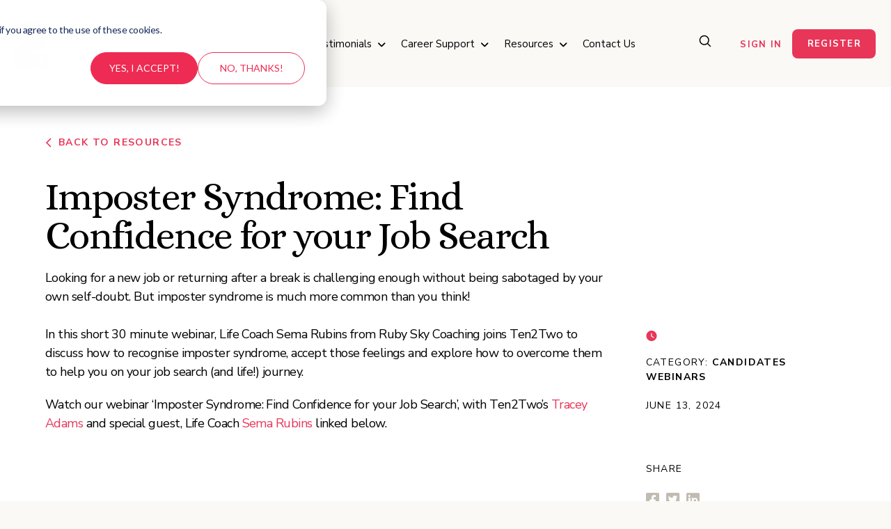

--- FILE ---
content_type: text/html; charset=UTF-8
request_url: https://www.ten2two.org/resources/imposter-syndrome-find-confidence-for-your-job-search
body_size: 8971
content:
<!doctype html><html lang="en"><head>
    <meta charset="utf-8">
    <title>Imposter Syndrome: Find Confidence for your Job Search</title>
    <link rel="shortcut icon" href="https://www.ten2two.org/hubfs/favicon.png">
    <meta name="description" content="Imposter Syndrome: Find Confidence for your Job Search: A 30 minute webinar helping you fight off imposter syndrome">
    
    
    
      
    
    
    
    <meta name="viewport" content="width=device-width, initial-scale=1">

    
    <meta property="og:description" content="Imposter Syndrome: Find Confidence for your Job Search: A 30 minute webinar helping you fight off imposter syndrome">
    <meta property="og:title" content="Imposter Syndrome: Find Confidence for your Job Search">
    <meta name="twitter:description" content="Imposter Syndrome: Find Confidence for your Job Search: A 30 minute webinar helping you fight off imposter syndrome">
    <meta name="twitter:title" content="Imposter Syndrome: Find Confidence for your Job Search">

    

    
    <style>
a.cta_button{-moz-box-sizing:content-box !important;-webkit-box-sizing:content-box !important;box-sizing:content-box !important;vertical-align:middle}.hs-breadcrumb-menu{list-style-type:none;margin:0px 0px 0px 0px;padding:0px 0px 0px 0px}.hs-breadcrumb-menu-item{float:left;padding:10px 0px 10px 10px}.hs-breadcrumb-menu-divider:before{content:'›';padding-left:10px}.hs-featured-image-link{border:0}.hs-featured-image{float:right;margin:0 0 20px 20px;max-width:50%}@media (max-width: 568px){.hs-featured-image{float:none;margin:0;width:100%;max-width:100%}}.hs-screen-reader-text{clip:rect(1px, 1px, 1px, 1px);height:1px;overflow:hidden;position:absolute !important;width:1px}
</style>

<link rel="stylesheet" href="https://www.ten2two.org/hubfs/hub_generated/template_assets/1/65931710170/1762458463891/template_main.min.css">
<link rel="stylesheet" href="https://www.ten2two.org/hubfs/hub_generated/template_assets/1/65932914153/1762458463810/template_blog.min.css">
<link rel="stylesheet" href="https://www.ten2two.org/hubfs/hub_generated/template_assets/1/65933303506/1762458464967/template_theme-overrides.min.css">
<link rel="stylesheet" href="https://www.ten2two.org/hubfs/hub_generated/module_assets/1/241215442159/1750177109757/module_Header_2025.min.css">

<style> 
   
  
</style>

<link rel="stylesheet" href="https://www.ten2two.org/hubfs/hub_generated/module_assets/1/66113731052/1744339961809/module_Footer_2023.min.css">
<style>
  @font-face {
    font-family: "Alice";
    font-weight: 400;
    font-style: normal;
    font-display: swap;
    src: url("/_hcms/googlefonts/Alice/regular.woff2") format("woff2"), url("/_hcms/googlefonts/Alice/regular.woff") format("woff");
  }
  @font-face {
    font-family: "Nunito Sans";
    font-weight: 400;
    font-style: normal;
    font-display: swap;
    src: url("/_hcms/googlefonts/Nunito_Sans/regular.woff2") format("woff2"), url("/_hcms/googlefonts/Nunito_Sans/regular.woff") format("woff");
  }
  @font-face {
    font-family: "Nunito Sans";
    font-weight: 700;
    font-style: normal;
    font-display: swap;
    src: url("/_hcms/googlefonts/Nunito_Sans/700.woff2") format("woff2"), url("/_hcms/googlefonts/Nunito_Sans/700.woff") format("woff");
  }
</style>

    <script type="application/ld+json">
{
  "mainEntityOfPage" : {
    "@type" : "WebPage",
    "@id" : "https://www.ten2two.org/resources/imposter-syndrome-find-confidence-for-your-job-search"
  },
  "author" : {
    "name" : "Ben Walton",
    "url" : "https://www.ten2two.org/resources/author/ben-walton",
    "@type" : "Person"
  },
  "headline" : "Imposter Syndrome: Find Confidence for your Job Search",
  "datePublished" : "2024-06-13T09:37:43.000Z",
  "dateModified" : "2024-06-13T09:37:49.383Z",
  "publisher" : {
    "name" : "Ten2Two",
    "logo" : {
      "url" : "https://25625369.fs1.hubspotusercontent-eu1.net/hubfs/25625369/logo%20small%20fwp.png",
      "@type" : "ImageObject"
    },
    "@type" : "Organization"
  },
  "@context" : "https://schema.org",
  "@type" : "BlogPosting",
  "image" : [ "https://25625369.fs1.hubspotusercontent-eu1.net/hubfs/25625369/Imposter%20Syndrome%20Find%20Confidence%20for%20your%20Job%20Search%20Job%20Search.png" ]
}
</script>


    
<!--  Added by GoogleTagManager integration -->
<script>
var _hsp = window._hsp = window._hsp || [];
window.dataLayer = window.dataLayer || [];
function gtag(){dataLayer.push(arguments);}

var useGoogleConsentModeV2 = true;
var waitForUpdateMillis = 1000;



var hsLoadGtm = function loadGtm() {
    if(window._hsGtmLoadOnce) {
      return;
    }

    if (useGoogleConsentModeV2) {

      gtag('set','developer_id.dZTQ1Zm',true);

      gtag('consent', 'default', {
      'ad_storage': 'denied',
      'analytics_storage': 'denied',
      'ad_user_data': 'denied',
      'ad_personalization': 'denied',
      'wait_for_update': waitForUpdateMillis
      });

      _hsp.push(['useGoogleConsentModeV2'])
    }

    (function(w,d,s,l,i){w[l]=w[l]||[];w[l].push({'gtm.start':
    new Date().getTime(),event:'gtm.js'});var f=d.getElementsByTagName(s)[0],
    j=d.createElement(s),dl=l!='dataLayer'?'&l='+l:'';j.async=true;j.src=
    'https://www.googletagmanager.com/gtm.js?id='+i+dl;f.parentNode.insertBefore(j,f);
    })(window,document,'script','dataLayer','GTM-TSDFN55');

    window._hsGtmLoadOnce = true;
};

_hsp.push(['addPrivacyConsentListener', function(consent){
  if(consent.allowed || (consent.categories && consent.categories.analytics)){
    hsLoadGtm();
  }
}]);

</script>

<!-- /Added by GoogleTagManager integration -->


<link rel="stylesheet" href="https://cdnjs.cloudflare.com/ajax/libs/font-awesome/6.4.0/css/all.min.css" integrity="sha512-iecdLmaskl7CVkqkXNQ/ZH/XLlvWZOJyj7Yy7tcenmpD1ypASozpmT/E0iPtmFIB46ZmdtAc9eNBvH0H/ZpiBw==" crossorigin="anonymous" referrerpolicy="no-referrer">
<link rel="amphtml" href="https://www.ten2two.org/resources/imposter-syndrome-find-confidence-for-your-job-search?hs_amp=true">

<meta property="og:image" content="https://www.ten2two.org/hubfs/Imposter%20Syndrome%20Find%20Confidence%20for%20your%20Job%20Search%20Job%20Search.png">
<meta property="og:image:width" content="1100">
<meta property="og:image:height" content="788">
<meta property="og:image:alt" content="Imposter Syndrome: Find Confidence for your Job Search">
<meta name="twitter:image" content="https://www.ten2two.org/hubfs/Imposter%20Syndrome%20Find%20Confidence%20for%20your%20Job%20Search%20Job%20Search.png">
<meta name="twitter:image:alt" content="Imposter Syndrome: Find Confidence for your Job Search">

<meta property="og:url" content="https://www.ten2two.org/resources/imposter-syndrome-find-confidence-for-your-job-search">
<meta name="twitter:card" content="summary_large_image">

<link rel="canonical" href="https://www.ten2two.org/resources/imposter-syndrome-find-confidence-for-your-job-search">

<meta property="og:type" content="article">
<link rel="alternate" type="application/rss+xml" href="https://www.ten2two.org/resources/rss.xml">
<meta name="twitter:domain" content="www.ten2two.org">
<script src="//platform.linkedin.com/in.js" type="text/javascript">
    lang: en_US
</script>

<meta http-equiv="content-language" content="en">






  <meta name="generator" content="HubSpot"></head>
  <body>
<!--  Added by GoogleTagManager integration -->
<noscript><iframe src="https://www.googletagmanager.com/ns.html?id=GTM-TSDFN55" height="0" width="0" style="display:none;visibility:hidden"></iframe></noscript>

<!-- /Added by GoogleTagManager integration -->

    <div class="body-wrapper   hs-content-id-106100526280 hs-blog-post hs-blog-id-66448412656">
      
        <div data-global-resource-path="Ten2two_Theme_2023/templates/partials/header.html"><div id="hs_cos_wrapper_module_17486743654503" class="hs_cos_wrapper hs_cos_wrapper_widget hs_cos_wrapper_type_module" style="" data-hs-cos-general-type="widget" data-hs-cos-type="module"><div class="module_17486743654503 header-wrap header-ten2two">
  <div class="page-center">
     <div class="header-otr">  
        <div class="header-col1"> 
            <div class="header-logo"> 
              <a href="https://www.ten2two.org/">
                
                
                
                  
                
                 
                <img src="https://www.ten2two.org/hubfs/Ten2two_2023/Images/General/logo.svg" alt="logo" loading="lazy" width="50" height="68" style="max-width: 100%; height: auto;">
              
              </a>
          </div> 
        </div>
        <div class="header-col2"> 
          <div class="header-menu">
            <span id="hs_cos_wrapper_module_17486743654503_" class="hs_cos_wrapper hs_cos_wrapper_widget hs_cos_wrapper_type_menu" style="" data-hs-cos-general-type="widget" data-hs-cos-type="menu"><div id="hs_menu_wrapper_module_17486743654503_" class="hs-menu-wrapper active-branch flyouts hs-menu-flow-horizontal" role="navigation" data-sitemap-name="default" data-menu-id="241049329890" aria-label="Navigation Menu">
 <ul role="menu">
  <li class="hs-menu-item hs-menu-depth-1 hs-item-has-children" role="none"><a href="https://www.ten2two.org/why-us" aria-haspopup="true" aria-expanded="false" role="menuitem">Why Us</a>
   <ul role="menu" class="hs-menu-children-wrapper">
    <li class="hs-menu-item hs-menu-depth-2" role="none"><a href="https://www.ten2two.org/why-us#team" role="menuitem">Our Team</a></li>
    <li class="hs-menu-item hs-menu-depth-2" role="none"><a href="https://www.ten2two.org/why-us#story" role="menuitem">Our Story</a></li>
    <li class="hs-menu-item hs-menu-depth-2" role="none"><a href="https://www.ten2two.org/a-commitment-to-purpose-beyond-profit" role="menuitem">B-Corp</a></li>
   </ul></li>
  <li class="hs-menu-item hs-menu-depth-1 hs-item-has-children" role="none"><a href="https://www.ten2two.org/employers" aria-haspopup="true" aria-expanded="false" role="menuitem">Employers</a>
   <ul role="menu" class="hs-menu-children-wrapper">
    <li class="hs-menu-item hs-menu-depth-2" role="none"><a href="https://www.ten2two.org/flexible-options" role="menuitem">Flexible Options</a></li>
    <li class="hs-menu-item hs-menu-depth-2" role="none"><a href="https://www.ten2two.org/employers/perfect-partner-for-business-leaders" role="menuitem">Business leaders</a></li>
    <li class="hs-menu-item hs-menu-depth-2" role="none"><a href="https://www.ten2two.org/employers/complementary-fit-for-hr-teams" role="menuitem">HR Teams</a></li>
    <li class="hs-menu-item hs-menu-depth-2" role="none"><a href="https://www.ten2two.org/employers/spec-interview-appoint" role="menuitem">Process &amp; Fees</a></li>
    <li class="hs-menu-item hs-menu-depth-2" role="none"><a href="https://www.ten2two.org/employers/complementary-fit-for-hr-teams#client" role="menuitem">Client Charter</a></li>
    <li class="hs-menu-item hs-menu-depth-2" role="none"><a href="https://www.ten2two.org/employers/flexibility-advisory-consulting" role="menuitem">Other Services</a></li>
   </ul></li>
  <li class="hs-menu-item hs-menu-depth-1 hs-item-has-children" role="none"><a href="https://www.ten2two.org/candidates" aria-haspopup="true" aria-expanded="false" role="menuitem">Candidates</a>
   <ul role="menu" class="hs-menu-children-wrapper">
    <li class="hs-menu-item hs-menu-depth-2" role="none"><a href="https://www.ten2two.org/jobs" role="menuitem">Jobs</a></li>
    <li class="hs-menu-item hs-menu-depth-2" role="none"><a href="https://jobs.ten2two.org/registration.aspx" role="menuitem" target="_blank" rel="noopener">Register</a></li>
    <li class="hs-menu-item hs-menu-depth-2" role="none"><a href="https://www.ten2two.org/flexible-options#flexible-formats" role="menuitem">Flexible Options</a></li>
    <li class="hs-menu-item hs-menu-depth-2" role="none"><a href="https://www.ten2two.org/products" role="menuitem">Career Support</a></li>
   </ul></li>
  <li class="hs-menu-item hs-menu-depth-1 hs-item-has-children" role="none"><a href="https://www.ten2two.org#story" aria-haspopup="true" aria-expanded="false" role="menuitem">Testimonials </a>
   <ul role="menu" class="hs-menu-children-wrapper">
    <li class="hs-menu-item hs-menu-depth-2" role="none"><a href="https://www.ten2two.org/testimonial/candidates" role="menuitem">Candidate</a></li>
    <li class="hs-menu-item hs-menu-depth-2" role="none"><a href="https://www.ten2two.org/testimonial/employers" role="menuitem">Employers</a></li>
   </ul></li>
  <li class="hs-menu-item hs-menu-depth-1 hs-item-has-children" role="none"><a href="https://www.ten2two.org/products" aria-haspopup="true" aria-expanded="false" role="menuitem">Career Support</a>
   <ul role="menu" class="hs-menu-children-wrapper">
    <li class="hs-menu-item hs-menu-depth-2" role="none"><a href="https://www.ten2two.org/cv-support" role="menuitem">CV Support</a></li>
    <li class="hs-menu-item hs-menu-depth-2" role="none"><a href="https://www.ten2two.org/interview-support" role="menuitem">Interview Practice &amp; Coaching</a></li>
    <li class="hs-menu-item hs-menu-depth-2" role="none"><a href="https://www.ten2two.org/career-support-ten2two" role="menuitem">1:1 Career Support</a></li>
    <li class="hs-menu-item hs-menu-depth-2" role="none"><a href="https://www.ten2two.org/student-support" role="menuitem">1:1 Student Support</a></li>
   </ul></li>
  <li class="hs-menu-item hs-menu-depth-1 hs-item-has-children" role="none"><a href="https://www.ten2two.org/resources" aria-haspopup="true" aria-expanded="false" role="menuitem">Resources</a>
   <ul role="menu" class="hs-menu-children-wrapper">
    <li class="hs-menu-item hs-menu-depth-2" role="none"><a href="https://www.ten2two.org/resources/tag/candidates#tags" role="menuitem">Candidate blog</a></li>
    <li class="hs-menu-item hs-menu-depth-2" role="none"><a href="https://www.ten2two.org/resources/tag/employers#tags" role="menuitem">Employer blog</a></li>
    <li class="hs-menu-item hs-menu-depth-2" role="none"><a href="https://www.ten2two.org/resources/tag/webinars#tags" role="menuitem">Webinars</a></li>
    <li class="hs-menu-item hs-menu-depth-2" role="none"><a href="https://www.ten2two.org/podcast" role="menuitem">Podcasts</a></li>
    <li class="hs-menu-item hs-menu-depth-2" role="none"><a href="https://www.ten2two.org/resources/tag/briefs#tags" role="menuitem">Briefs</a></li>
   </ul></li>
  <li class="hs-menu-item hs-menu-depth-1" role="none"><a href="https://www.ten2two.org/contact" role="menuitem">Contact Us</a></li>
 </ul>
</div></span>
          </div>   
         <div class="header-mobmenu"> 
           <div class="ten2two-headericon">
            <span></span>
          </div>
          <div class="ten2two-menu"> 
            <div class="mob-menu">
              <span id="hs_cos_wrapper_module_17486743654503_" class="hs_cos_wrapper hs_cos_wrapper_widget hs_cos_wrapper_type_menu" style="" data-hs-cos-general-type="widget" data-hs-cos-type="menu"><div id="hs_menu_wrapper_module_17486743654503_" class="hs-menu-wrapper active-branch flyouts hs-menu-flow-horizontal" role="navigation" data-sitemap-name="default" data-menu-id="241049329890" aria-label="Navigation Menu">
 <ul role="menu">
  <li class="hs-menu-item hs-menu-depth-1 hs-item-has-children" role="none"><a href="https://www.ten2two.org/why-us" aria-haspopup="true" aria-expanded="false" role="menuitem">Why Us</a>
   <ul role="menu" class="hs-menu-children-wrapper">
    <li class="hs-menu-item hs-menu-depth-2" role="none"><a href="https://www.ten2two.org/why-us#team" role="menuitem">Our Team</a></li>
    <li class="hs-menu-item hs-menu-depth-2" role="none"><a href="https://www.ten2two.org/why-us#story" role="menuitem">Our Story</a></li>
    <li class="hs-menu-item hs-menu-depth-2" role="none"><a href="https://www.ten2two.org/a-commitment-to-purpose-beyond-profit" role="menuitem">B-Corp</a></li>
   </ul></li>
  <li class="hs-menu-item hs-menu-depth-1 hs-item-has-children" role="none"><a href="https://www.ten2two.org/employers" aria-haspopup="true" aria-expanded="false" role="menuitem">Employers</a>
   <ul role="menu" class="hs-menu-children-wrapper">
    <li class="hs-menu-item hs-menu-depth-2" role="none"><a href="https://www.ten2two.org/flexible-options" role="menuitem">Flexible Options</a></li>
    <li class="hs-menu-item hs-menu-depth-2" role="none"><a href="https://www.ten2two.org/employers/perfect-partner-for-business-leaders" role="menuitem">Business leaders</a></li>
    <li class="hs-menu-item hs-menu-depth-2" role="none"><a href="https://www.ten2two.org/employers/complementary-fit-for-hr-teams" role="menuitem">HR Teams</a></li>
    <li class="hs-menu-item hs-menu-depth-2" role="none"><a href="https://www.ten2two.org/employers/spec-interview-appoint" role="menuitem">Process &amp; Fees</a></li>
    <li class="hs-menu-item hs-menu-depth-2" role="none"><a href="https://www.ten2two.org/employers/complementary-fit-for-hr-teams#client" role="menuitem">Client Charter</a></li>
    <li class="hs-menu-item hs-menu-depth-2" role="none"><a href="https://www.ten2two.org/employers/flexibility-advisory-consulting" role="menuitem">Other Services</a></li>
   </ul></li>
  <li class="hs-menu-item hs-menu-depth-1 hs-item-has-children" role="none"><a href="https://www.ten2two.org/candidates" aria-haspopup="true" aria-expanded="false" role="menuitem">Candidates</a>
   <ul role="menu" class="hs-menu-children-wrapper">
    <li class="hs-menu-item hs-menu-depth-2" role="none"><a href="https://www.ten2two.org/jobs" role="menuitem">Jobs</a></li>
    <li class="hs-menu-item hs-menu-depth-2" role="none"><a href="https://jobs.ten2two.org/registration.aspx" role="menuitem" target="_blank" rel="noopener">Register</a></li>
    <li class="hs-menu-item hs-menu-depth-2" role="none"><a href="https://www.ten2two.org/flexible-options#flexible-formats" role="menuitem">Flexible Options</a></li>
    <li class="hs-menu-item hs-menu-depth-2" role="none"><a href="https://www.ten2two.org/products" role="menuitem">Career Support</a></li>
   </ul></li>
  <li class="hs-menu-item hs-menu-depth-1 hs-item-has-children" role="none"><a href="https://www.ten2two.org#story" aria-haspopup="true" aria-expanded="false" role="menuitem">Testimonials </a>
   <ul role="menu" class="hs-menu-children-wrapper">
    <li class="hs-menu-item hs-menu-depth-2" role="none"><a href="https://www.ten2two.org/testimonial/candidates" role="menuitem">Candidate</a></li>
    <li class="hs-menu-item hs-menu-depth-2" role="none"><a href="https://www.ten2two.org/testimonial/employers" role="menuitem">Employers</a></li>
   </ul></li>
  <li class="hs-menu-item hs-menu-depth-1 hs-item-has-children" role="none"><a href="https://www.ten2two.org/products" aria-haspopup="true" aria-expanded="false" role="menuitem">Career Support</a>
   <ul role="menu" class="hs-menu-children-wrapper">
    <li class="hs-menu-item hs-menu-depth-2" role="none"><a href="https://www.ten2two.org/cv-support" role="menuitem">CV Support</a></li>
    <li class="hs-menu-item hs-menu-depth-2" role="none"><a href="https://www.ten2two.org/interview-support" role="menuitem">Interview Practice &amp; Coaching</a></li>
    <li class="hs-menu-item hs-menu-depth-2" role="none"><a href="https://www.ten2two.org/career-support-ten2two" role="menuitem">1:1 Career Support</a></li>
    <li class="hs-menu-item hs-menu-depth-2" role="none"><a href="https://www.ten2two.org/student-support" role="menuitem">1:1 Student Support</a></li>
   </ul></li>
  <li class="hs-menu-item hs-menu-depth-1 hs-item-has-children" role="none"><a href="https://www.ten2two.org/resources" aria-haspopup="true" aria-expanded="false" role="menuitem">Resources</a>
   <ul role="menu" class="hs-menu-children-wrapper">
    <li class="hs-menu-item hs-menu-depth-2" role="none"><a href="https://www.ten2two.org/resources/tag/candidates#tags" role="menuitem">Candidate blog</a></li>
    <li class="hs-menu-item hs-menu-depth-2" role="none"><a href="https://www.ten2two.org/resources/tag/employers#tags" role="menuitem">Employer blog</a></li>
    <li class="hs-menu-item hs-menu-depth-2" role="none"><a href="https://www.ten2two.org/resources/tag/webinars#tags" role="menuitem">Webinars</a></li>
    <li class="hs-menu-item hs-menu-depth-2" role="none"><a href="https://www.ten2two.org/podcast" role="menuitem">Podcasts</a></li>
    <li class="hs-menu-item hs-menu-depth-2" role="none"><a href="https://www.ten2two.org/resources/tag/briefs#tags" role="menuitem">Briefs</a></li>
   </ul></li>
  <li class="hs-menu-item hs-menu-depth-1" role="none"><a href="https://www.ten2two.org/contact" role="menuitem">Contact Us</a></li>
 </ul>
</div></span>
            </div> 
            <div class="hdr-btn-otr"> 
              
              <div class="hdr-btn2 btn-pink"> 
                
                
                <a href="https://jobs.ten2two.org/members.aspx" target="_blank" rel="noopener">
                  Register
                </a>
              </div>
              
              
              <div class="hdr-btn1 btn-simple"> 
                
                
                <a href="https://jobs.ten2two.org/registration.aspx">
                  Sign in
                </a>
              </div>
              
            </div>

          <div class="bm-close"> 
          </div>
        </div>
       </div>
       </div> 
       <div class="header-col3"> 
         <div class="header-srch"> 
           <div class="hs-search-icon">
              <a href="#" class="open-search"><img src="https://www.ten2two.org/hubfs/25625369/Ten2two_2023/Images/General/search.png" alt="Search"></a>
           </div>  
         </div> 
      </div> 
      <div class="header-col4"> 
        <div class="hdr-btn-otr"> 
          
          <div class="hdr-btn1 btn-simple"> 
            
            
            <a href="https://jobs.ten2two.org/registration.aspx">
              Sign in
            </a>
          </div>
          
          
          <div class="hdr-btn2 btn-pink"> 
            
            
            <a href="https://jobs.ten2two.org/members.aspx" target="_blank" rel="noopener">
              Register
            </a>
          </div>
          
        </div>
      </div>
    </div>   
	</div>
</div>

<div class="hs-search-popup-wrapper">
  <div class="hs-search-popup">
    <div class="hs-search-popup-inner">
      <form action="/hs-search-results" method="get" class="hs-search-form">
        <input type="search" name="term" placeholder="Search..." class="hs-search-input" autocomplete="on"> 
      </form>
      <a href="#" class="close-search">×</a>
    </div>
  </div>
</div>


</div></div>
      

      

      <main id="main-content" class="body-container-wrapper">
        
<div class="body-container body-container--blog-post">

  

  <div class="content-wrapper">
    <article class="blog-post">
      <div class="blog-post-otr">
        <div class="blog-post-left">
          <div class="blog-post-back">
            <a href="/resources"><img src="https://www.ten2two.org/hubfs/Ten2two_2023/Images/Blog/left.svg"> Back to resources</a>
          </div>
          <div class="blog-post-hdr">
            <h1><span id="hs_cos_wrapper_name" class="hs_cos_wrapper hs_cos_wrapper_meta_field hs_cos_wrapper_type_text" style="" data-hs-cos-general-type="meta_field" data-hs-cos-type="text">Imposter Syndrome: Find Confidence for your Job Search</span></h1> 
          </div>
          <div class="blog-post__body">
            <span id="hs_cos_wrapper_post_body" class="hs_cos_wrapper hs_cos_wrapper_meta_field hs_cos_wrapper_type_rich_text" style="" data-hs-cos-general-type="meta_field" data-hs-cos-type="rich_text"><p>Looking for a new job or returning after a break is challenging enough without being sabotaged by your own self-doubt. But imposter syndrome is much more common than you think!<br><br>In this short 30 minute webinar, Life Coach Sema Rubins from Ruby Sky Coaching joins Ten2Two to discuss how to recognise imposter syndrome, accept those feelings and explore how to overcome them to help you on your job search (and life!) journey.</p>
<!--more-->
<p>Watch our webinar ‘Imposter Syndrome: Find Confidence for your Job Search’, with Ten2Two’s <a href="https://www.linkedin.com/in/adamstracey/" rel="noopener" target="_blank">Tracey Adams</a> and special guest, Life Coach <a href="https://www.linkedin.com/in/semarubins/" rel="noopener" target="_blank">Sema Rubins</a> linked below.</p>
<div class="hs-embed-wrapper" data-service="youtube" data-responsive="true" style="position: relative; overflow: hidden; width: 100%; height: auto; padding: 0px; max-width: 560px; min-width: 256px; display: block; margin: auto;"><div class="hs-embed-content-wrapper"><div style="position: relative; overflow: hidden; max-width: 100%; padding-bottom: 56.25%; margin: 0px;"><iframe width="560" height="315" src="https://www.youtube.com/embed/NyNA2u884_U?si=O_el94K4JmXbU0pI" title="YouTube video player" frameborder="0" allow="accelerometer; autoplay; clipboard-write; encrypted-media; gyroscope; picture-in-picture; web-share" referrerpolicy="strict-origin-when-cross-origin" allowfullscreen style="position: absolute; top: 0px; left: 0px; width: 100%; height: 100%; border: none;"></iframe></div></div></div>
<p>&nbsp;</p></span>
          </div> 
        </div> 
        <div class="blog-post-right">
          <div class="blog-post-dtls">
            <div class="blog-post-read">
              <p> <img src="https://www.ten2two.org/hubfs/Ten2two_2023/Images/Blog/date.svg"> 
                
                  
                  
                  
                   
                  
              </p>
            </div>
            <div class="blog-post-tags">
              <p>Category: 
               
                  <span id="post-tag">  
                      
                         
                        <a class="post-tag-link" href="https://www.ten2two.org/resources/tag/candidates">Candidates</a>
                        
                      
                         
                        <a class="post-tag-link" href="https://www.ten2two.org/resources/tag/webinars">Webinars</a>
                        
                      
                  </span>
               
              </p>
            </div>
            <div class="blog-post-date"> 
               <p><span>June 13, 2024</span></p>
            </div>
            
            <div class="blog-post-share"> 
              <p>Share</p>
              <div class="social-links">
                <ul>   
                   <li><a id="fb" href="http://www.facebook.com/sharer.php?u=https://www.ten2two.org/resources/imposter-syndrome-find-confidence-for-your-job-search" data-social_type="share" data-location="inline" target="_blank"><i class="fa-brands fa-square-facebook"></i></a></li>
                   <li><a id="twr" href="https://twitter.com/intent/tweet?url=https://www.ten2two.org/resources/imposter-syndrome-find-confidence-for-your-job-search" data-social_type="share" data-location="inline" target="_blank"><i class="fa-brands fa-square-twitter"></i></a></li>
                   <li><a id="lnkin" href="http://www.linkedin.com/shareArticle?mini=true&amp;url=https://www.ten2two.org/resources/imposter-syndrome-find-confidence-for-your-job-search" data-social_type="share" data-location="inline" target="_blank"><i class="fa-brands fa-linkedin"></i></a></li>
                </ul>
              </div> 
            </div>
          </div>
        </div>
      </div>
    </article> 
  </div>

  

  

  

  
  
    
      <section class="blog-related-posts">
        <div class="content-wrapper">
          <h2>More resources like this</h2>
          <div class="blog-related-posts__list">
          
            <article class="blog-related-posts__post" aria-label="Blog post summary: Unlocking Your Potential: Maximizing Self-Awareness for Job Search Success">
              
              <div class="blog-related-featr" style="background-image:url(https://www.ten2two.org/hubfs/Unlocking%20Your%20Potential%20Maximizing%20Self-Awareness%20for%20Job%20Search%20Success.png)">
                <a class="blog-related-posts__post-image-wrapper" href="https://www.ten2two.org/resources/unlocking-your-potential-maximizing-self-awareness-for-job-search-success" aria-label=" Featured image: Unlocking Your Potential: Maximizing Self-Awareness for Job Search Success - Read full post: Unlocking Your Potential: Maximizing Self-Awareness for Job Search Success">
                  <img class="blog-related-posts__image" src="https://www.ten2two.org/hs-fs/hubfs/Unlocking%20Your%20Potential%20Maximizing%20Self-Awareness%20for%20Job%20Search%20Success.png?width=352&amp;name=Unlocking%20Your%20Potential%20Maximizing%20Self-Awareness%20for%20Job%20Search%20Success.png" loading="lazy" width="352" alt="Unlocking Your Potential: Maximizing Self-Awareness for Job Search Success" srcset="https://www.ten2two.org/hs-fs/hubfs/Unlocking%20Your%20Potential%20Maximizing%20Self-Awareness%20for%20Job%20Search%20Success.png?width=176&amp;name=Unlocking%20Your%20Potential%20Maximizing%20Self-Awareness%20for%20Job%20Search%20Success.png 176w, https://www.ten2two.org/hs-fs/hubfs/Unlocking%20Your%20Potential%20Maximizing%20Self-Awareness%20for%20Job%20Search%20Success.png?width=352&amp;name=Unlocking%20Your%20Potential%20Maximizing%20Self-Awareness%20for%20Job%20Search%20Success.png 352w, https://www.ten2two.org/hs-fs/hubfs/Unlocking%20Your%20Potential%20Maximizing%20Self-Awareness%20for%20Job%20Search%20Success.png?width=528&amp;name=Unlocking%20Your%20Potential%20Maximizing%20Self-Awareness%20for%20Job%20Search%20Success.png 528w, https://www.ten2two.org/hs-fs/hubfs/Unlocking%20Your%20Potential%20Maximizing%20Self-Awareness%20for%20Job%20Search%20Success.png?width=704&amp;name=Unlocking%20Your%20Potential%20Maximizing%20Self-Awareness%20for%20Job%20Search%20Success.png 704w, https://www.ten2two.org/hs-fs/hubfs/Unlocking%20Your%20Potential%20Maximizing%20Self-Awareness%20for%20Job%20Search%20Success.png?width=880&amp;name=Unlocking%20Your%20Potential%20Maximizing%20Self-Awareness%20for%20Job%20Search%20Success.png 880w, https://www.ten2two.org/hs-fs/hubfs/Unlocking%20Your%20Potential%20Maximizing%20Self-Awareness%20for%20Job%20Search%20Success.png?width=1056&amp;name=Unlocking%20Your%20Potential%20Maximizing%20Self-Awareness%20for%20Job%20Search%20Success.png 1056w" sizes="(max-width: 352px) 100vw, 352px">
                </a>
              </div>
              
              
              <div class="blog-related-posts__content"> 
              <div class="blog-related-hdr">
                <h5 class="blog-related-posts__title">
                  <a class="blog-related-posts__title-link" href="https://www.ten2two.org/resources/unlocking-your-potential-maximizing-self-awareness-for-job-search-success">Unlocking Your Potential: Maximizing Self-Awareness for Job Search Success</a>
                </h5> 
                <div class="blog-related-desc">
                  <p>Are you ready to take your job search to the next level? Discover how self-awareness can be your...</p> 
                </div>
                <div class="tag-read-otr"> 
                  <div class="tag-read-left"> 
                    <div class="list-tag"> 
                      
                        <span id="ucHubspotTopicData">  
                          
                             
                            <a class="ucTopicLink" href="https://www.ten2two.org/resources/tag/candidates">Candidates</a>
                            
                          
                             
                            <a class="ucTopicLink" href="https://www.ten2two.org/resources/tag/webinars">Webinars</a>
                            
                          
                        </span>
                      
                    </div>
                  </div> 
                  <div class="tag-read-rgt"> 
                   <div class="list-read"> 
                     <p>
                      
                      
                      
                      
                       
                      
                     </p>
                    </div> 
                  </div>
                 </div>  
              </div>
            </div></article>
          
  

  
    
            <article class="blog-related-posts__post" aria-label="Blog post summary: Get in the Right Mindset for your Job Search">
              
              <div class="blog-related-featr" style="background-image:url(https://www.ten2two.org/hubfs/Get%20in%20the%20Right%20Mindset%20for%20your%20Job%20Search.png)">
                <a class="blog-related-posts__post-image-wrapper" href="https://www.ten2two.org/resources/get-in-the-right-mindset-for-your-job-search" aria-label=" Featured image: Get in the Right Mindset for your Job Search - Read full post: Get in the Right Mindset for your Job Search">
                  <img class="blog-related-posts__image" src="https://www.ten2two.org/hs-fs/hubfs/Get%20in%20the%20Right%20Mindset%20for%20your%20Job%20Search.png?width=352&amp;name=Get%20in%20the%20Right%20Mindset%20for%20your%20Job%20Search.png" loading="lazy" width="352" alt="Get in the Right Mindset for your Job Search" srcset="https://www.ten2two.org/hs-fs/hubfs/Get%20in%20the%20Right%20Mindset%20for%20your%20Job%20Search.png?width=176&amp;name=Get%20in%20the%20Right%20Mindset%20for%20your%20Job%20Search.png 176w, https://www.ten2two.org/hs-fs/hubfs/Get%20in%20the%20Right%20Mindset%20for%20your%20Job%20Search.png?width=352&amp;name=Get%20in%20the%20Right%20Mindset%20for%20your%20Job%20Search.png 352w, https://www.ten2two.org/hs-fs/hubfs/Get%20in%20the%20Right%20Mindset%20for%20your%20Job%20Search.png?width=528&amp;name=Get%20in%20the%20Right%20Mindset%20for%20your%20Job%20Search.png 528w, https://www.ten2two.org/hs-fs/hubfs/Get%20in%20the%20Right%20Mindset%20for%20your%20Job%20Search.png?width=704&amp;name=Get%20in%20the%20Right%20Mindset%20for%20your%20Job%20Search.png 704w, https://www.ten2two.org/hs-fs/hubfs/Get%20in%20the%20Right%20Mindset%20for%20your%20Job%20Search.png?width=880&amp;name=Get%20in%20the%20Right%20Mindset%20for%20your%20Job%20Search.png 880w, https://www.ten2two.org/hs-fs/hubfs/Get%20in%20the%20Right%20Mindset%20for%20your%20Job%20Search.png?width=1056&amp;name=Get%20in%20the%20Right%20Mindset%20for%20your%20Job%20Search.png 1056w" sizes="(max-width: 352px) 100vw, 352px">
                </a>
              </div>
              
              
              <div class="blog-related-posts__content"> 
              <div class="blog-related-hdr">
                <h5 class="blog-related-posts__title">
                  <a class="blog-related-posts__title-link" href="https://www.ten2two.org/resources/get-in-the-right-mindset-for-your-job-search">Get in the Right Mindset for your Job Search</a>
                </h5> 
                <div class="blog-related-desc">
                  <p>The job search process can be an emotional rollercoaster. You can feel lost, overwhelmed and...</p> 
                </div>
                <div class="tag-read-otr"> 
                  <div class="tag-read-left"> 
                    <div class="list-tag"> 
                      
                        <span id="ucHubspotTopicData">  
                          
                             
                            <a class="ucTopicLink" href="https://www.ten2two.org/resources/tag/candidates">Candidates</a>
                            
                          
                             
                            <a class="ucTopicLink" href="https://www.ten2two.org/resources/tag/webinars">Webinars</a>
                            
                          
                        </span>
                      
                    </div>
                  </div> 
                  <div class="tag-read-rgt"> 
                   <div class="list-read"> 
                     <p>
                      
                      
                      
                      
                      
                        1 mins
                      
                     </p>
                    </div> 
                  </div>
                 </div>  
              </div>
            </div></article>
          
  

  
    
            <article class="blog-related-posts__post" aria-label="Blog post summary: Job Hunting and Your Well-being: Finding Balance in the Journey">
              
              <div class="blog-related-featr" style="background-image:url(https://www.ten2two.org/hubfs/MicrosoftTeams-image.png)">
                <a class="blog-related-posts__post-image-wrapper" href="https://www.ten2two.org/resources/job-hunting-and-your-wellbeing" aria-label=" Featured image: Job Hunting and Your Well-being: Finding Balance in the Journey - Read full post: Job Hunting and Your Well-being: Finding Balance in the Journey">
                  <img class="blog-related-posts__image" src="https://www.ten2two.org/hs-fs/hubfs/MicrosoftTeams-image.png?width=352&amp;name=MicrosoftTeams-image.png" loading="lazy" width="352" alt="Job Hunting and Your Well-being: Finding Balance in the Journey" srcset="https://www.ten2two.org/hs-fs/hubfs/MicrosoftTeams-image.png?width=176&amp;name=MicrosoftTeams-image.png 176w, https://www.ten2two.org/hs-fs/hubfs/MicrosoftTeams-image.png?width=352&amp;name=MicrosoftTeams-image.png 352w, https://www.ten2two.org/hs-fs/hubfs/MicrosoftTeams-image.png?width=528&amp;name=MicrosoftTeams-image.png 528w, https://www.ten2two.org/hs-fs/hubfs/MicrosoftTeams-image.png?width=704&amp;name=MicrosoftTeams-image.png 704w, https://www.ten2two.org/hs-fs/hubfs/MicrosoftTeams-image.png?width=880&amp;name=MicrosoftTeams-image.png 880w, https://www.ten2two.org/hs-fs/hubfs/MicrosoftTeams-image.png?width=1056&amp;name=MicrosoftTeams-image.png 1056w" sizes="(max-width: 352px) 100vw, 352px">
                </a>
              </div>
              
              
              <div class="blog-related-posts__content"> 
              <div class="blog-related-hdr">
                <h5 class="blog-related-posts__title">
                  <a class="blog-related-posts__title-link" href="https://www.ten2two.org/resources/job-hunting-and-your-wellbeing">Job Hunting and Your Well-being: Finding Balance in the Journey</a>
                </h5> 
                <div class="blog-related-desc">
                  <p>Job hunting is a significant chapter in our career journeys. It's an exhilarating experience filled...</p> 
                </div>
                <div class="tag-read-otr"> 
                  <div class="tag-read-left"> 
                    <div class="list-tag"> 
                      
                        <span id="ucHubspotTopicData">  
                          
                             
                            <a class="ucTopicLink" href="https://www.ten2two.org/resources/tag/candidates">Candidates</a>
                            
                          
                        </span>
                      
                    </div>
                  </div> 
                  <div class="tag-read-rgt"> 
                   <div class="list-read"> 
                     <p>
                      
                      
                      
                      
                      
                        3 mins
                      
                     </p>
                    </div> 
                  </div>
                 </div>  
              </div>
            </div></article>
          
          </div>
        </div>
      </section>
    
  



</div>

      </main>

      
        <div data-global-resource-path="Ten2two_Theme_2023/templates/partials/footer.html"><div id="hs_cos_wrapper_module_168172076418018" class="hs_cos_wrapper hs_cos_wrapper_widget hs_cos_wrapper_type_module" style="" data-hs-cos-general-type="widget" data-hs-cos-type="module"><div class="hs_cos_wrapper_module_168172076418018 footer-wrap">
  <div class="page-center">
    <div class="footer-top">   
      <div class="ftr-tinr">  
        <div class="ftr-tinr-left">  
          
            <div class="ftr-cta ftr-cta1"> 
              <span id="hs_cos_wrapper_module_168172076418018_" class="hs_cos_wrapper hs_cos_wrapper_widget hs_cos_wrapper_type_cta" style="" data-hs-cos-general-type="widget" data-hs-cos-type="cta"><!--HubSpot Call-to-Action Code --><span class="hs-cta-wrapper" id="hs-cta-wrapper-9a2879c1-3960-4d50-9f4b-998fad4dcca0"><span class="hs-cta-node hs-cta-9a2879c1-3960-4d50-9f4b-998fad4dcca0" id="hs-cta-9a2879c1-3960-4d50-9f4b-998fad4dcca0"><!--[if lte IE 8]><div id="hs-cta-ie-element"></div><![endif]--><a href="https://hubspot-cta-redirect-eu1-prod.s3.amazonaws.com/cta/redirect/25625369/9a2879c1-3960-4d50-9f4b-998fad4dcca0" target="_blank" rel="noopener"><img class="hs-cta-img" id="hs-cta-img-9a2879c1-3960-4d50-9f4b-998fad4dcca0" style="border-width:0px;" src="https://hubspot-no-cache-eu1-prod.s3.amazonaws.com/cta/default/25625369/9a2879c1-3960-4d50-9f4b-998fad4dcca0.png" alt="Sign Up to Employer Newsletter"></a></span><script charset="utf-8" src="/hs/cta/cta/current.js"></script><script type="text/javascript"> hbspt.cta._relativeUrls=true;hbspt.cta.load(25625369, '9a2879c1-3960-4d50-9f4b-998fad4dcca0', {"useNewLoader":"true","region":"eu1"}); </script></span><!-- end HubSpot Call-to-Action Code --></span>
            </div>  
            
        </div> 
        <div class="ftr-tinr-rgt">  
          
            <div class="ftr-cta ftr-cta2"> 
              <span id="hs_cos_wrapper_module_168172076418018_" class="hs_cos_wrapper hs_cos_wrapper_widget hs_cos_wrapper_type_cta" style="" data-hs-cos-general-type="widget" data-hs-cos-type="cta"><!--HubSpot Call-to-Action Code --><span class="hs-cta-wrapper" id="hs-cta-wrapper-ac1fd270-b1da-4e80-afe9-e11fa4c87ffb"><span class="hs-cta-node hs-cta-ac1fd270-b1da-4e80-afe9-e11fa4c87ffb" id="hs-cta-ac1fd270-b1da-4e80-afe9-e11fa4c87ffb"><!--[if lte IE 8]><div id="hs-cta-ie-element"></div><![endif]--><a href="https://hubspot-cta-redirect-eu1-prod.s3.amazonaws.com/cta/redirect/25625369/ac1fd270-b1da-4e80-afe9-e11fa4c87ffb" target="_blank" rel="noopener"><img class="hs-cta-img" id="hs-cta-img-ac1fd270-b1da-4e80-afe9-e11fa4c87ffb" style="border-width:0px;" src="https://hubspot-no-cache-eu1-prod.s3.amazonaws.com/cta/default/25625369/ac1fd270-b1da-4e80-afe9-e11fa4c87ffb.png" alt="Register as a Candidate"></a></span><script charset="utf-8" src="/hs/cta/cta/current.js"></script><script type="text/javascript"> hbspt.cta._relativeUrls=true;hbspt.cta.load(25625369, 'ac1fd270-b1da-4e80-afe9-e11fa4c87ffb', {"useNewLoader":"true","region":"eu1"}); </script></span><!-- end HubSpot Call-to-Action Code --></span>
            </div>  
            
        </div> 
      </div>    
    </div> 
    
    <div class="footer-mid">   
      <div class="ftr-minr">  
        <div class="ftr-mcol ftr-mcol1">  
          
            <div class="ftr-email-txt">  
              <p>Employers Email: <a href="mailto:jane@ten2two.org">jane@ten2two.org</a> <br>Candidate Email: <a href="mailto:ruth@ten2two.org">ruth@ten2two.org</a></p>
            </div>  
            
        </div> 
        <div class="ftr-mcol ftr-mcol2"> 
          <div class="ftr-mlogo">  
            <a href="https://www.ten2two.org/">
              
                
                
                  
                
                 
                <img src="https://www.ten2two.org/hs-fs/hubfs/B-Corp-Logo-Black-RGB.png?width=70&amp;height=118&amp;name=B-Corp-Logo-Black-RGB.png" alt="B-Corp-Logo-Black-RGB" loading="lazy" width="70" height="118" style="max-width: 100%; height: auto;" srcset="https://www.ten2two.org/hs-fs/hubfs/B-Corp-Logo-Black-RGB.png?width=35&amp;height=59&amp;name=B-Corp-Logo-Black-RGB.png 35w, https://www.ten2two.org/hs-fs/hubfs/B-Corp-Logo-Black-RGB.png?width=70&amp;height=118&amp;name=B-Corp-Logo-Black-RGB.png 70w, https://www.ten2two.org/hs-fs/hubfs/B-Corp-Logo-Black-RGB.png?width=105&amp;height=177&amp;name=B-Corp-Logo-Black-RGB.png 105w, https://www.ten2two.org/hs-fs/hubfs/B-Corp-Logo-Black-RGB.png?width=140&amp;height=236&amp;name=B-Corp-Logo-Black-RGB.png 140w, https://www.ten2two.org/hs-fs/hubfs/B-Corp-Logo-Black-RGB.png?width=175&amp;height=295&amp;name=B-Corp-Logo-Black-RGB.png 175w, https://www.ten2two.org/hs-fs/hubfs/B-Corp-Logo-Black-RGB.png?width=210&amp;height=354&amp;name=B-Corp-Logo-Black-RGB.png 210w" sizes="(max-width: 70px) 100vw, 70px">
              
            </a>
          </div>   
        </div> 
        <div class="ftr-mcol ftr-mcol3">  
            <div class="ftr-social">  
              <ul>
                
                  <li><a target="_blank" href="https://twitter.com/Ten2Two"><i class="fa-brands fa-twitter"></i></a></li>
                  
                
                  <li><a target="_blank" href="https://www.linkedin.com/company/ten2two"><i class="fa-brands fa-linkedin"></i></a></li>
                 
                
                  <li><a target="_blank" href="https://www.facebook.com/Ten2TwoHQ"><i class="fa-brands fa-facebook"></i></a></li>
                 
                
                  <li><a target="_blank" href="https://www.instagram.com/ten2two_/"><i class="fa-brands fa-instagram"></i></a></li>
                 
                
                  <li><a target="_blank" href="https://www.youtube.com/channel/UC9aanIFRgT7p9OF97G_HL0w?reload=9"><i class="fa-brands fa-youtube"></i></a></li>
                 
              </ul> 
            </div>  
        </div> 
      </div>    
    </div> 
    
    <div class="footer-btm">   
      <div class="ftr-binr">  
        <div class="ftr-bcol ftr-bcol1">  
          
            <div class="ftr-cpyrgt">  
              © 2023 Ten2Two, Ten2Two Limited 04479980
            </div>  
             
            <div class="ftr-smenu">  
              <span id="hs_cos_wrapper_module_168172076418018_" class="hs_cos_wrapper hs_cos_wrapper_widget hs_cos_wrapper_type_simple_menu" style="" data-hs-cos-general-type="widget" data-hs-cos-type="simple_menu"><div id="hs_menu_wrapper_module_168172076418018_" class="hs-menu-wrapper active-branch flyouts hs-menu-flow-horizontal" role="navigation" data-sitemap-name="" data-menu-id="" aria-label="Navigation Menu">
 <ul role="menu">
  <li class="hs-menu-item hs-menu-depth-1" role="none"><a href="https://www.ten2two.org/cookie-policy" role="menuitem" target="_blank" rel="noopener">Cookie Policy</a></li>
  <li class="hs-menu-item hs-menu-depth-1" role="none"><a href="https://www.ten2two.org/privacy-policy" role="menuitem" target="_blank" rel="noopener">Privacy Policy</a></li>
  <li class="hs-menu-item hs-menu-depth-1" role="none"><a href="https://www.ten2two.org/terms-and-conditions-for-use-of-website" role="menuitem" target="_blank" rel="noopener">Terms of Use</a></li>
 </ul>
</div></span>
            </div>   
        </div> 
        <div class="ftr-bcol ftr-bcol2"> 
          <div class="ftr-blogo-otr"> 
            
              <div class="ftr-blogo-item"> 
                <div class="ftr-blogo">   
                  
                    
                    
                      
                    
                     
                    <img src="https://www.ten2two.org/hs-fs/hubfs/CorporateMember-dark.png?width=670&amp;height=191&amp;name=CorporateMember-dark.png" alt="CorporateMember-dark" loading="lazy" width="670" height="191" style="max-width: 100%; height: auto;" srcset="https://www.ten2two.org/hs-fs/hubfs/CorporateMember-dark.png?width=335&amp;height=96&amp;name=CorporateMember-dark.png 335w, https://www.ten2two.org/hs-fs/hubfs/CorporateMember-dark.png?width=670&amp;height=191&amp;name=CorporateMember-dark.png 670w, https://www.ten2two.org/hs-fs/hubfs/CorporateMember-dark.png?width=1005&amp;height=287&amp;name=CorporateMember-dark.png 1005w, https://www.ten2two.org/hs-fs/hubfs/CorporateMember-dark.png?width=1340&amp;height=382&amp;name=CorporateMember-dark.png 1340w, https://www.ten2two.org/hs-fs/hubfs/CorporateMember-dark.png?width=1675&amp;height=478&amp;name=CorporateMember-dark.png 1675w, https://www.ten2two.org/hs-fs/hubfs/CorporateMember-dark.png?width=2010&amp;height=573&amp;name=CorporateMember-dark.png 2010w" sizes="(max-width: 670px) 100vw, 670px">
                  
                </div>
              </div>
            
              <div class="ftr-blogo-item"> 
                <div class="ftr-blogo">   
                  
                    
                    
                      
                    
                     
                    <img src="https://www.ten2two.org/hs-fs/hubfs/BBA_BetterBusinessAct_Logo_Dark.png?width=379&amp;height=191&amp;name=BBA_BetterBusinessAct_Logo_Dark.png" alt="BBA_BetterBusinessAct_Logo_Dark" loading="lazy" width="379" height="191" style="max-width: 100%; height: auto;" srcset="https://www.ten2two.org/hs-fs/hubfs/BBA_BetterBusinessAct_Logo_Dark.png?width=190&amp;height=96&amp;name=BBA_BetterBusinessAct_Logo_Dark.png 190w, https://www.ten2two.org/hs-fs/hubfs/BBA_BetterBusinessAct_Logo_Dark.png?width=379&amp;height=191&amp;name=BBA_BetterBusinessAct_Logo_Dark.png 379w, https://www.ten2two.org/hs-fs/hubfs/BBA_BetterBusinessAct_Logo_Dark.png?width=569&amp;height=287&amp;name=BBA_BetterBusinessAct_Logo_Dark.png 569w, https://www.ten2two.org/hs-fs/hubfs/BBA_BetterBusinessAct_Logo_Dark.png?width=758&amp;height=382&amp;name=BBA_BetterBusinessAct_Logo_Dark.png 758w, https://www.ten2two.org/hs-fs/hubfs/BBA_BetterBusinessAct_Logo_Dark.png?width=948&amp;height=478&amp;name=BBA_BetterBusinessAct_Logo_Dark.png 948w, https://www.ten2two.org/hs-fs/hubfs/BBA_BetterBusinessAct_Logo_Dark.png?width=1137&amp;height=573&amp;name=BBA_BetterBusinessAct_Logo_Dark.png 1137w" sizes="(max-width: 379px) 100vw, 379px">
                  
                </div>
              </div>
            
              <div class="ftr-blogo-item"> 
                <div class="ftr-blogo">   
                  
                    
                    
                      
                    
                     
                    <img src="https://www.ten2two.org/hs-fs/hubfs/Living%20wage%20no%20background.png?width=242&amp;height=191&amp;name=Living%20wage%20no%20background.png" alt="Living wage no background" loading="lazy" width="242" height="191" style="max-width: 100%; height: auto;" srcset="https://www.ten2two.org/hs-fs/hubfs/Living%20wage%20no%20background.png?width=121&amp;height=96&amp;name=Living%20wage%20no%20background.png 121w, https://www.ten2two.org/hs-fs/hubfs/Living%20wage%20no%20background.png?width=242&amp;height=191&amp;name=Living%20wage%20no%20background.png 242w, https://www.ten2two.org/hs-fs/hubfs/Living%20wage%20no%20background.png?width=363&amp;height=287&amp;name=Living%20wage%20no%20background.png 363w, https://www.ten2two.org/hs-fs/hubfs/Living%20wage%20no%20background.png?width=484&amp;height=382&amp;name=Living%20wage%20no%20background.png 484w, https://www.ten2two.org/hs-fs/hubfs/Living%20wage%20no%20background.png?width=605&amp;height=478&amp;name=Living%20wage%20no%20background.png 605w, https://www.ten2two.org/hs-fs/hubfs/Living%20wage%20no%20background.png?width=726&amp;height=573&amp;name=Living%20wage%20no%20background.png 726w" sizes="(max-width: 242px) 100vw, 242px">
                  
                </div>
              </div>
            
          </div> 
        </div> 
        <div class="ftr-bcol ftr-bcol3">   
          
             <div class="ftr-adrs">  
               <p>Registered Office: Berkhamsted House, 121 High St, Berkhamsted, Herts, HP4 2DJ</p>
             </div>  
            
        </div> 
      </div>    
    </div> 
    
	</div>
</div>

<a href="javascript:void(0)" id="backToTop" class="back-to-top" style="display:none;">
  <i class="fa-solid fa-chevron-up"></i> 
</a>


</div></div>
      
    </div>
    
    
    <script src="/hs/hsstatic/jquery-libs/static-1.4/jquery/jquery-1.11.2.js"></script>
<script src="/hs/hsstatic/jquery-libs/static-1.4/jquery-migrate/jquery-migrate-1.2.1.js"></script>
<script>hsjQuery = window['jQuery'];</script>
<!-- HubSpot performance collection script -->
<script defer src="/hs/hsstatic/content-cwv-embed/static-1.1293/embed.js"></script>
<script src="https://www.ten2two.org/hubfs/hub_generated/template_assets/1/65932021223/1762458463831/template_main.min.js"></script>
<script>
var hsVars = hsVars || {}; hsVars['language'] = 'en';
</script>

<script src="/hs/hsstatic/cos-i18n/static-1.53/bundles/project.js"></script>
<script src="https://www.ten2two.org/hubfs/hub_generated/module_assets/1/241215442159/1750177109757/module_Header_2025.min.js"></script>
<script src="/hs/hsstatic/keyboard-accessible-menu-flyouts/static-1.17/bundles/project.js"></script>
<script src="https://www.ten2two.org/hubfs/hub_generated/module_assets/1/66113731052/1744339961809/module_Footer_2023.min.js"></script>

<!-- Start of HubSpot Analytics Code -->
<script type="text/javascript">
var _hsq = _hsq || [];
_hsq.push(["setContentType", "blog-post"]);
_hsq.push(["setCanonicalUrl", "https:\/\/www.ten2two.org\/resources\/imposter-syndrome-find-confidence-for-your-job-search"]);
_hsq.push(["setPageId", "106100526280"]);
_hsq.push(["setContentMetadata", {
    "contentPageId": 106100526280,
    "legacyPageId": "106100526280",
    "contentFolderId": null,
    "contentGroupId": 66448412656,
    "abTestId": null,
    "languageVariantId": 106100526280,
    "languageCode": "en",
    
    
}]);
</script>

<script type="text/javascript" id="hs-script-loader" async defer src="/hs/scriptloader/25625369.js"></script>
<!-- End of HubSpot Analytics Code -->


<script type="text/javascript">
var hsVars = {
    render_id: "4b65c22b-5cab-42a1-bc1c-fd9a3e2035a1",
    ticks: 1767967919998,
    page_id: 106100526280,
    
    content_group_id: 66448412656,
    portal_id: 25625369,
    app_hs_base_url: "https://app-eu1.hubspot.com",
    cp_hs_base_url: "https://cp-eu1.hubspot.com",
    language: "en",
    analytics_page_type: "blog-post",
    scp_content_type: "",
    
    analytics_page_id: "106100526280",
    category_id: 3,
    folder_id: 0,
    is_hubspot_user: false
}
</script>


<script defer src="/hs/hsstatic/HubspotToolsMenu/static-1.432/js/index.js"></script>



<div id="fb-root"></div>
  <script>(function(d, s, id) {
  var js, fjs = d.getElementsByTagName(s)[0];
  if (d.getElementById(id)) return;
  js = d.createElement(s); js.id = id;
  js.src = "//connect.facebook.net/en_GB/sdk.js#xfbml=1&version=v3.0";
  fjs.parentNode.insertBefore(js, fjs);
 }(document, 'script', 'facebook-jssdk'));</script> <script>!function(d,s,id){var js,fjs=d.getElementsByTagName(s)[0];if(!d.getElementById(id)){js=d.createElement(s);js.id=id;js.src="https://platform.twitter.com/widgets.js";fjs.parentNode.insertBefore(js,fjs);}}(document,"script","twitter-wjs");</script>
 


  
</body></html>

--- FILE ---
content_type: text/css
request_url: https://www.ten2two.org/hubfs/hub_generated/template_assets/1/65932914153/1762458463810/template_blog.min.css
body_size: 2039
content:
.blog-post__meta{margin-bottom:1.4rem}.blog-post__meta a{text-decoration:underline}.blog-post__timestamp{display:block}.blog-post__tags svg{height:auto;margin-right:.35rem;width:15px}.blog-post__tag-link{font-size:.875rem}.blog-related-posts{background-color:#fff;border-top:1px solid #ccc}.blog-related-posts__list{display:flex;flex-wrap:wrap;margin:0 -15px}.blog-related-posts__post{flex:0 0 100%;padding:1rem}.blog-post__body img{padding:20px 0 30px}.blog-post .hs-responsive-embed-wrapper.hs-responsive-embed{border-radius:30px;margin-top:70px!important;max-height:570px!important;max-width:1000px!important}.blog-post-otr{display:flex;flex-wrap:wrap;margin:0 auto;max-width:1150px}.blog-post-left{width:75%}.blog-post-right{width:25%}.blog-post-read p{align-items:center;color:#000;display:flex;font-size:14px;font-weight:700;letter-spacing:.1em;line-height:150%;text-transform:uppercase}.blog-post-read p img{margin-right:10px}.blog-post-tags p{color:#000;font-size:14px;font-weight:400;letter-spacing:.1em;line-height:150%;text-transform:uppercase}.blog-post-tags p span#post-tag a{color:#000;font-weight:700}.blog-post-tags p span#post-tag a:hover{color:#e83659}.blog-post-date p{font-weight:400;line-height:150%}.blog-post-date p,.blog-post-share p{color:#000;font-size:14px;letter-spacing:.1em;text-transform:uppercase}.blog-post-share{padding-top:50px}.social-links ul{display:flex;flex-wrap:wrap;list-style:none;margin:0;padding:0}.social-links ul li{font-size:22px;margin-right:10px}.social-links ul li a{color:#c1bbb1}.social-links ul li a:hover{color:#e83659}.blog-post-dtls{margin-top:280px}@media screen and (min-width:768px){.blog-related-posts__post{flex:0 0 50%}}@media screen and (min-width:1000px){.blog-related-posts__post{flex:0 0 33.33333%}}.blog-related-posts__image{display:none;height:auto;max-width:100%}.blog-related-featr{background-position:50%;background-size:cover;margin-bottom:20px;min-height:230px;position:relative}.blog-related-featr a{height:100%;left:0;position:absolute;top:0;width:100%}.blog-related-posts__title{margin:.7rem 0}.blog-related-posts a.blog-related-posts__title-link{color:#000;font-size:24px;font-weight:400;letter-spacing:-.03em;line-height:130%}.blog-related-posts a.blog-related-posts__title-link:hover{color:#e83659}.blog-related-posts__title{margin-bottom:7px!important}.blog-comments{margin:0 auto;max-width:680px}.blog-comments .hs-submit{text-align:center}.blog-comments .comment-reply-to{border:0}.blog-comments .comment-reply-to:focus,.blog-comments .comment-reply-to:hover{background-color:transparent;text-decoration:underline}.blog-post-back a{align-items:center;color:#e83659;display:flex;flex-wrap:wrap;font-size:14px;font-weight:700;letter-spacing:.1em;line-height:140%;text-transform:uppercase}.blog-post-back a img{margin-right:10px}.blog-post-back a:hover{font-weight:700}.blog-post-back{padding-bottom:40px}.body-container--blog-post{background-color:#fff}.blog-post__body ul{padding-left:20px}.blog-post-left{padding-right:50px}div#bspoke-load-more{padding-top:40px;text-align:center}.btn-pink span{background-color:transparent;background:rgba(232,54,89,.1);border-radius:8px;color:#e83659;cursor:pointer;display:inline-block;font-size:14px;font-weight:700;letter-spacing:.1em;line-height:140%;padding:14px 30px;text-transform:uppercase;width:96%}.btn-pink span:hover{background-color:#e83659;color:#fff}a{transition:all .5s ease}.blog-lists-wrap{background-color:#fff;padding:50px 0}.hs-blog-listing .body-container-wrapper{position:relative}.post-content .post-body img,.post-small-body img{border-radius:5px}.blog-list-wrap.blog-list-item .ucPostItem .ucFeatureImageBg img{max-height:400px}.hs-featured-image-wrapper.hs-featured-image-wrapperratio{background-position:50%;background-size:cover;margin-bottom:10px;min-height:230px;position:relative}.blog-list-item .ucPostItem{display:inline-block!important}.ucPostItem{display:inline-block;margin-bottom:0;position:relative;width:46%}.ucPostListing{align-items:flex-start;display:flex;flex-wrap:wrap;justify-content:space-evenly;position:relative}.ucFeatureImageBg{background-position:50%;background-repeat:no-repeat;background-size:cover;border-radius:10px;margin:0 0 20px;min-height:230px;position:relative}.ucPostItem .ucFeatureImageBg img{border-radius:10px;display:block;-o-object-fit:cover;object-fit:cover}.ucPostItemContent{padding:0 0 30px}.ucPostHeader h4,.ucPostHeader h4 a{color:#000;font-family:Alice,serif;font-size:24px;font-weight:500;letter-spacing:-.03em;line-height:120%}.ucPostHeader h4 a:hover{color:#e83659}.ucPostItem{border-radius:10px;margin-bottom:40px;padding:0}.ucFeatureImageBg a{height:100%;left:0;position:absolute;top:0;width:100%}.PostBody_read a{background:#e83659;border-radius:8px;color:#fff;display:inline-block;font-size:14px;font-weight:700;letter-spacing:.1em;min-width:150px;padding:14px 30px;text-align:center;text-transform:uppercase;transition:all .5s ease}.PostBody_read a:hover{background:#471600;color:#fff}.list-date-tag p{color:#707070;font-size:20px;font-weight:500}.custom-blog-pagination{padding:30px 0;text-align:center}.custom-blog-pagination a.next-posts-link{text-align:center}.dropbtn{background-color:transparent;border:0 solid #ee5723;border-radius:6px;color:#ee5723;cursor:pointer;font-size:16px;line-height:22px;margin-bottom:20px;padding:0;text-transform:capitalize}.blog-tag-wrap{position:absolute;z-index:999}.dropbtn i{display:none}#infscr-loading{display:none!important}.blog-tags ul li.active a{background-color:transparent;color:#ee5723}.blog-tags ul li{float:left}.blog-tags span.filter-link-count{display:none}.dropdown h3{float:left;width:150px}.list-tag-date{align-content:center;display:flex;justify-content:space-between}a.ucTopicLink{color:#707070;display:inline-block}.blog-tags.sticky{background-color:#fff;left:0;position:fixed;top:-20px;width:100%!important;z-index:9999}.blog-tags.sticky .dropdown{margin:0 auto;max-width:1340px!important;padding:0 30px!important}.blog-list-wrap{position:relative;width:100%}.nolistcount .blog-list-wrap:after{display:none}.blog-post-wrap{padding-top:100px}.post-rss-wrap{padding:100px 0}.hs-blog-post .span12.widget-span.widget-type-custom_widget{min-height:0}.list-play{background:linear-gradient(56deg,#274768,#69f0e0)}.list-audio,.list-play{align-items:center;border-radius:0 27px 27px 0;display:flex;height:45px;justify-content:center;position:absolute;top:40px;width:80px}.list-audio,.list-new{background:linear-gradient(56deg,#d85780,#fd745e)}.list-new{align-items:center;border-radius:0 27px 27px 0;display:flex;height:45px;justify-content:center;position:absolute;top:40px;width:100px}.list-new p{color:#fff;margin:0!important}.blog-list-top .ucPostItem:first-child{display:block}.blog-list-top .ucPostItem{display:none;margin:0 auto;max-width:1080px;width:100%}.blog-list-top .hs-featured-image-wrapper.hs-featured-image-wrapperratio{margin-bottom:0}.blog-list-top .ucFeatureImageBg{margin:0}.blog-list-top .ucPostBody p{font-size:24px;font-weight:500;line-height:1.3}.blog-list-top .ucPostBody{padding-bottom:20px}.blog-list-top .ucPostItemContent{padding:50px 20px}.pdcst-list-top{padding:80px 0 30px}.podcasts-lists .ucPostListing .post-item:first-child{display:none!important}.PostBody_read{padding-top:20px}.ucPostBody.ucTotalWords h2{font-size:18px;font-weight:400;line-height:1.4}.tag-read-otr{align-items:center;display:flex;flex-wrap:wrap}.list-read p,.list-tag a{border:1px solid rgba(0,0,0,.5);border-radius:28px;color:rgba(0,0,0,.5);font-size:12px;font-weight:400;letter-spacing:.1em;line-height:150%;padding:2px 10px;text-transform:uppercase}.list-read p{margin:0!important}.list-read{padding-left:10px}.ucPostItem .ucPostBody.ucTotalWords blockquote,.ucPostItem .ucPostBody.ucTotalWords h1,.ucPostItem .ucPostBody.ucTotalWords h2,.ucPostItem .ucPostBody.ucTotalWords h3,.ucPostItem .ucPostBody.ucTotalWords h4,.ucPostItem .ucPostBody.ucTotalWords h5,.ucPostItem .ucPostBody.ucTotalWords h6,.ucPostItem .ucPostBody.ucTotalWords span,.ucPostItem .ucPostBody.ucTotalWords strong{font-family:Nunito Sans,sans-serif;font-size:1rem;font-weight:400;letter-spacing:-.03em;margin:0 0 20px!important}.ucPostItem .ucPostBody.ucTotalWords blockquote{border-left:0 solid;padding-left:0}.blog-related-desc h1,.blog-related-desc h2,.blog-related-desc h3,.blog-related-desc h4,.blog-related-desc h5,.blog-related-desc h6,.blog-related-desc p,.blog-related-desc span,.blog-related-desc strong{font-family:Nunito Sans,sans-serif;font-size:1rem;font-weight:400;letter-spacing:-.03em;margin:0 0 20px!important}@media only screen and (min-width:1150px) and (max-width:2000px){.ucPostItem{width:31%}}@media (max-width:1080px){.blog-tags ul li a{font-size:12px}.post-content .post-body h2{font-size:30px;line-height:131%;padding-bottom:20px}.post-content .post-body p{font-size:18px;line-height:140%}.post-rss-header h2{font-size:31px;line-height:41px;padding-bottom:30px}.blog-post-wrap{padding-top:70px}.dropbtn{font-size:12px;line-height:22px}.dropdown h3{float:left;width:120px}.blog-tags{margin-bottom:0;margin-top:0;max-width:100%}.blog-tags.sticky{position:fixed;top:0}.blog-post-left,.blog-post-right{width:100%}.blog-post-dtls{margin-top:50px}}@media only screen and (min-width:768px) and (max-width:1080px){.ucPostHeader h2 a{font-size:20px}a.ucTopicLink{font-size:12px;line-height:20px;padding:3px 10px}.ucFeatureImageBg{min-height:250px!important;position:relative}}@media (max-width:767px){.ucPostItem .ucFeatureImageBg img{border-radius:6px}.blog-tags.sticky .dropdown{margin:0 auto;max-width:1340px!important;padding:0 20px!important}.mob-display{display:block!important}.desktop-display{display:none!important}.post-rss-header h2{font-size:24px;line-height:30px;padding-bottom:30px;text-align:left}.ucFeatureImageBg{position:relative}.ucPostItem{display:inline-block;margin-bottom:30px;max-width:100%;width:100%}.case-lists .ucPostItem,.podcasts-lists .ucPostItem,.video-lists .ucPostItem{width:100%}.video-lists .ucPostHeader{min-height:100%}.ucPostListing:after{width:0}.ucPostHeader h2 a{display:inline-block;font-size:16px;padding:10px 0;text-decoration:none}div#myDropdown ul{display:flex;flex-wrap:nowrap}.dropdown{display:flex;margin-bottom:0;overflow-x:scroll;white-space:nowrap;width:100%}div#myDropdown{padding-left:15px}.dropdown ::-webkit-scrollbar-track{background-color:#f5f5f5;border-radius:10px;-webkit-box-shadow:inset 0 0 6px rgba(0,0,0,.3)}.dropdown ::-webkit-scrollbar{background-color:#f5f5f5;height:4px;width:12px}.dropdown ::-webkit-scrollbar-thumb{background-color:#39464e;border-radius:10px;-webkit-box-shadow:inset 0 0 6px rgba(0,0,0,.3)}.blog-tag-wrap{width:100%!important}.rss-posts-otr{display:inline-block;padding:20px}.rss-posts-left{padding-bottom:30px}.rss-posts-tag a{font-size:16px}}@media (max-width:1080px){.blog-post-2022:before{display:none!important}.post-hero-wrap{padding:50px 0 10px}.hs-blog-listing .body-container-wrapper:before{display:none!important}.blog-list-top .ucPostBody p{font-size:20px;font-weight:500;line-height:1.3}.ucFeatureImageBg{min-height:230px}}@media (max-width:767px){input[type=email],input[type=file],input[type=number],input[type=password],input[type=tel],input[type=text],select,textarea{font-size:16px;padding:12px 20px}h1,h2,h3,h4,h5,h6,p{line-height:1.4}.blog-list-top .ucPostItemContent{padding:20px}.blog-list-top .ucPostBody p{font-size:16px}.blog-post-left{padding-right:0}.blog-post .hs-responsive-embed-wrapper.hs-responsive-embed{border-radius:30px;margin-top:30px!important;max-height:350px!important;max-width:100%}}

--- FILE ---
content_type: text/css
request_url: https://www.ten2two.org/hubfs/hub_generated/module_assets/1/66113731052/1744339961809/module_Footer_2023.min.css
body_size: 38
content:
.footer-wrap{padding:80px 0 30px;position:relative}.footer-top{padding-bottom:60px}.ftr-tinr{align-items:center;display:flex;flex-wrap:wrap;justify-content:space-between}.ftr-tinr-left,.ftr-tinr-rgt{width:49%}.ftr-cta a{background:#f2eeea;border-radius:16px;color:#471600;display:inline-block;font-family:Alice;font-size:32px;font-weight:400;letter-spacing:-.03em;line-height:100%;max-width:100%;padding:30px 20px;text-align:center;width:-webkit-fill-available}.ftr-cta a:hover,.ftr-cta2 a{background:#faefee;color:#e83659}.ftr-cta2 a:hover{background:#f2eeea;color:#471600}.footer-mid{border-bottom:1px solid #ebe4db;padding-bottom:60px}.ftr-minr{align-items:center;display:flex;flex-wrap:wrap;justify-content:space-between}.ftr-mcol{width:33.33%}.ftr-mlogo{text-align:center}.ftr-email-txt p{color:rgba(0,0,0,.6);font-size:16px;font-weight:400;line-height:150%;margin:0!important}.ftr-email-txt p a{color:#000}.ftr-email-txt p a:hover{color:#e83659}.ftr-social ul{align-items:center;display:flex;justify-content:right;margin:0;padding:0}.ftr-social ul li{float:left;list-style:none;padding-left:40px}.ftr-social ul li a{color:#000;font-size:20px}.ftr-social ul li a:hover{color:#e83659}.footer-btm{padding-top:40px}.ftr-binr{align-items:center;display:flex;flex-wrap:wrap;justify-content:space-between}.ftr-bcol{width:33.33%}.ftr-blogo{text-align:center}.ftr-adrs p{color:#000;font-size:16px;font-weight:400;margin:0!important;opacity:.5;text-align:right}.ftr-adrs{float:right;max-width:340px}.ftr-cpyrgt,.ftr-smenu ul li a{color:#000;font-size:16px;font-weight:400;line-height:150%;opacity:.5}.ftr-smenu ul li a:hover{color:#e83659}.ftr-smenu ul li{margin-right:24px}.ftr-blogo-otr{align-items:center;display:flex;flex-wrap:wrap;justify-content:space-evenly}.ftr-blogo-item{margin:10px;width:47%}.back-to-top{align-items:center;background-color:#e83659;border:0;bottom:100px;color:#fff!important;cursor:pointer;display:flex;height:50px;justify-content:center;position:fixed;right:20px;text-decoration:none;width:50px;z-index:999}@media (max-width:1080px){.ftr-tinr-left{padding-bottom:20px;width:100%}.ftr-tinr-rgt{width:100%}.ftr-cta a{font-size:25px}}@media (max-width:767px){.ftr-cta a{font-size:18px;padding:20px}.ftr-mcol{width:100%}.ftr-social ul{justify-content:center}.ftr-email-txt{text-align:center}.ftr-mcol.ftr-mcol2{padding:30px 0}.ftr-social ul li{padding-left:15px;padding-right:15px}.ftr-bcol{text-align:center;width:100%}.ftr-bcol.ftr-bcol2{padding:20px 0}.ftr-adrs p{text-align:center}.ftr-adrs{float:none;max-width:100%}}

--- FILE ---
content_type: image/svg+xml
request_url: https://www.ten2two.org/hubfs/Ten2two_2023/Images/General/logo.svg
body_size: 1203
content:
<svg width="50" height="68" viewBox="0 0 50 68" fill="none" xmlns="http://www.w3.org/2000/svg">
<path d="M0.697368 24.8263C0.697368 24.8263 -3.64737 8.24737 11.6842 2.03684L11.7921 1.98158C16.4316 0.507895 21.45 0 26.2737 0C31.9289 0 38.05 0.852632 42.7789 4.10789C47.3526 7.28684 50 12.4789 50 18.9105V21.2342C50 32.55 43.1842 37.3553 37.6026 40.0684L30.2342 43.7105C19.0737 49.2921 20.0816 50.4526 20.0816 54.0158H22.4737C27.6684 54.0158 29.1395 52.2368 29.2947 46.8868H48.7474V67.7368H0V52.2368C0 46.9737 0.231579 42.5474 4.02895 38.4421C7.36053 34.8 12.5553 32.3184 16.9711 30.0737C28.5184 24.2605 29.2947 23.25 29.2947 19.5316C29.2947 16.9 27.9789 14.3395 24.8789 14.3395C20.4605 14.3395 20.8474 19.3763 20.8474 22.4763V25.0342H0.755263L0.697368 24.8263Z" fill="#E83659"/>
<path d="M6.18688 12.5789L7.26056 13.8947L8.21583 13.1052L9.22899 14.3368L8.27372 15.1263L9.3553 16.4421C9.8053 16.9868 10.1237 17.1052 10.5264 16.7737C10.6681 16.6725 10.7926 16.5489 10.8948 16.4079L11.9474 17.6868C11.6975 18.0457 11.396 18.3658 11.0527 18.6368C10.6413 19.0009 10.104 19.1898 9.5553 19.1631C9.04741 19.1158 8.52109 18.7763 7.94741 18.0789L6.63162 16.4737L6.05267 16.9368L5.03951 15.7052L5.60793 15.2368L4.89478 14.3658L6.18688 12.5789Z" fill="white"/>
<path d="M12.6869 14.2632C13.0421 14.5816 13.7395 14.35 14.3316 13.8658C14.7664 13.5231 15.1431 13.1125 15.4474 12.65L16.579 13.5974C16.2027 14.2565 15.7033 14.8372 15.1079 15.3079C13.4895 16.6237 11.8369 16.4921 10.6342 15.0447C9.75001 13.971 9.31843 12.0289 11.0053 10.6395C12.4895 9.42105 14.0237 9.9921 15.0579 11.2526C15.2393 11.4595 15.3964 11.6864 15.5263 11.9289L12.6869 14.2632ZM13.1026 12.0105C12.8895 11.7474 12.3684 11.3632 11.8369 11.8C11.3053 12.2368 11.5184 12.8263 11.729 13.1395L13.1026 12.0105Z" fill="white"/>
<path d="M15.2631 9.92369C14.7631 9.31317 14.3078 8.79738 13.9473 8.39211L15.3946 7.20527L15.9525 7.73159L15.992 7.70264C15.9685 7.35656 16.0296 7.00997 16.1699 6.69273C16.3102 6.37549 16.5255 6.09711 16.7973 5.88159C17.8709 5.00001 19.0499 5.26317 20.0841 6.51317L22.3104 9.21054L20.6288 10.6053L18.5709 8.10001C18.1341 7.57369 17.6946 7.41054 17.2946 7.74211C17.172 7.84293 17.0846 7.98006 17.0448 8.13375C17.0051 8.28744 17.0152 8.44977 17.0736 8.59738C17.1244 8.73588 17.2022 8.8629 17.3025 8.97106L19.442 11.579L17.7604 12.9605L15.2631 9.92369Z" fill="white"/>
<path d="M28.1737 58.3237L29.2263 59.6158L30.1684 58.8448L31.1711 60.0606L30.229 60.8343L31.2974 62.1343C31.7447 62.6816 32.0553 62.7974 32.4526 62.4685C32.5929 62.3675 32.7171 62.246 32.8211 62.1079L33.8579 63.3711C33.6113 63.7247 33.3143 64.0403 32.9763 64.3079C32.5717 64.6693 32.0419 64.8581 31.5 64.8343C30.9947 64.7843 30.4763 64.4527 29.9211 63.7606L28.6053 62.1816L28.05 62.6316L27.05 61.4132L27.6105 60.95L26.9053 60.0922L28.1737 58.3237Z" fill="white"/>
<path d="M32.4211 57.0026L34.0605 58.45C34.5053 58.8447 35.0026 59.3 35.5184 59.7658L35.5342 59.75C35.179 59.1474 34.8763 58.5158 34.6132 58.0079L33.5921 56.0526L34.8947 54.9816L36.5605 56.3158C37.0868 56.7342 37.6132 57.1605 38.1395 57.6316L38.1579 57.6158C37.7711 57.0342 37.4237 56.4395 37.0842 55.8526L36.0526 54.0158L37.6763 52.6816L40.0447 58.3342L38.4658 59.6237L37.0447 58.5342C36.6053 58.1842 36.229 57.8579 35.6579 57.3553L35.6421 57.3684C35.9736 57.8668 36.2674 58.3894 36.5211 58.9316L37.3105 60.5711L35.7316 61.8605L30.7026 58.3895L32.4211 57.0026Z" fill="white"/>
<path d="M44.3869 50.8921C45.7448 52.5474 45.1948 54.2816 43.9211 55.329C42.5632 56.4421 40.8001 56.4395 39.5869 54.9658C38.3738 53.4921 38.5659 51.7842 40.1132 50.5105C41.5343 49.3421 43.2711 49.529 44.3843 50.8921M41.279 53.5237C41.829 54.1974 42.4817 54.5395 43.0027 54.1158C43.4448 53.7526 43.3053 53.0632 42.708 52.3474C42.1817 51.7211 41.5185 51.3158 41.0211 51.7237C40.4764 52.1711 40.7843 52.9237 41.2843 53.5237" fill="white"/>
</svg>


--- FILE ---
content_type: application/javascript
request_url: https://www.ten2two.org/hubfs/hub_generated/module_assets/1/241215442159/1750177109757/module_Header_2025.min.js
body_size: -219
content:
var module_241215442159=($(".ten2two-headericon").click((function(){return $("body").toggleClass("openten2two-menu"),$(".childTrigger2").removeClass("child-open"),!1})),$(".header-ten2two .hs-item-has-children > a").after(' <div class="childTrigger2"></div>'),$(".childTrigger2").click((function(){return $(this).parent().siblings(".hs-item-has-children").find(".childTrigger2").removeClass("child-open"),$(this).parent().siblings(".hs-item-has-children").find(".hs-menu-children-wrapper"),$(this).next(".hs-menu-children-wrapper").children(".hs-item-has-children").find(".hs-menu-children-wrapper"),$(this).next(".hs-menu-children-wrapper").children(".hs-item-has-children").find(".child-trigger2").removeClass("child-open"),$(this).toggleClass("child-open"),!1})),$(document).ready((function(){$(".toggle").click((function(){$(".header-search").toggle(500),$(".toggle").toggleClass("close")}))})),void jQuery(document).ready((function($){$(".open-search").on("click",(function(e){e.preventDefault(),$(".hs-search-popup").addClass("show")})),$(".close-search, .hs-search-popup").on("click",(function(e){($(e.target).is(".close-search")||$(e.target).is(".hs-search-popup"))&&$(".hs-search-popup").removeClass("show")})),$(document).on("keydown",(function(e){"Escape"===e.key&&$(".hs-search-popup").removeClass("show")}))})));
//# sourceURL=https://25625369.fs1.hubspotusercontent-eu1.net/hubfs/25625369/hub_generated/module_assets/1/241215442159/1750177109757/module_Header_2025.js

--- FILE ---
content_type: image/svg+xml
request_url: https://www.ten2two.org/hubfs/Ten2two_2023/Images/Blog/date.svg
body_size: -50
content:
<svg width="16" height="15" viewBox="0 0 16 15" fill="none" xmlns="http://www.w3.org/2000/svg">
<path d="M8 0C7.01509 0 6.03982 0.193993 5.12987 0.570904C4.21993 0.947814 3.39314 1.50026 2.6967 2.1967C1.29018 3.60322 0.5 5.51088 0.5 7.5C0.5 9.48912 1.29018 11.3968 2.6967 12.8033C3.39314 13.4997 4.21993 14.0522 5.12987 14.4291C6.03982 14.806 7.01509 15 8 15C9.98912 15 11.8968 14.2098 13.3033 12.8033C14.7098 11.3968 15.5 9.48912 15.5 7.5C15.5 6.51509 15.306 5.53982 14.9291 4.62987C14.5522 3.71993 13.9997 2.89314 13.3033 2.1967C12.6069 1.50026 11.7801 0.947814 10.8701 0.570904C9.96018 0.193993 8.98491 0 8 0ZM11.15 10.65L7.25 8.25V3.75H8.375V7.65L11.75 9.675L11.15 10.65Z" fill="#E83659"/>
</svg>
